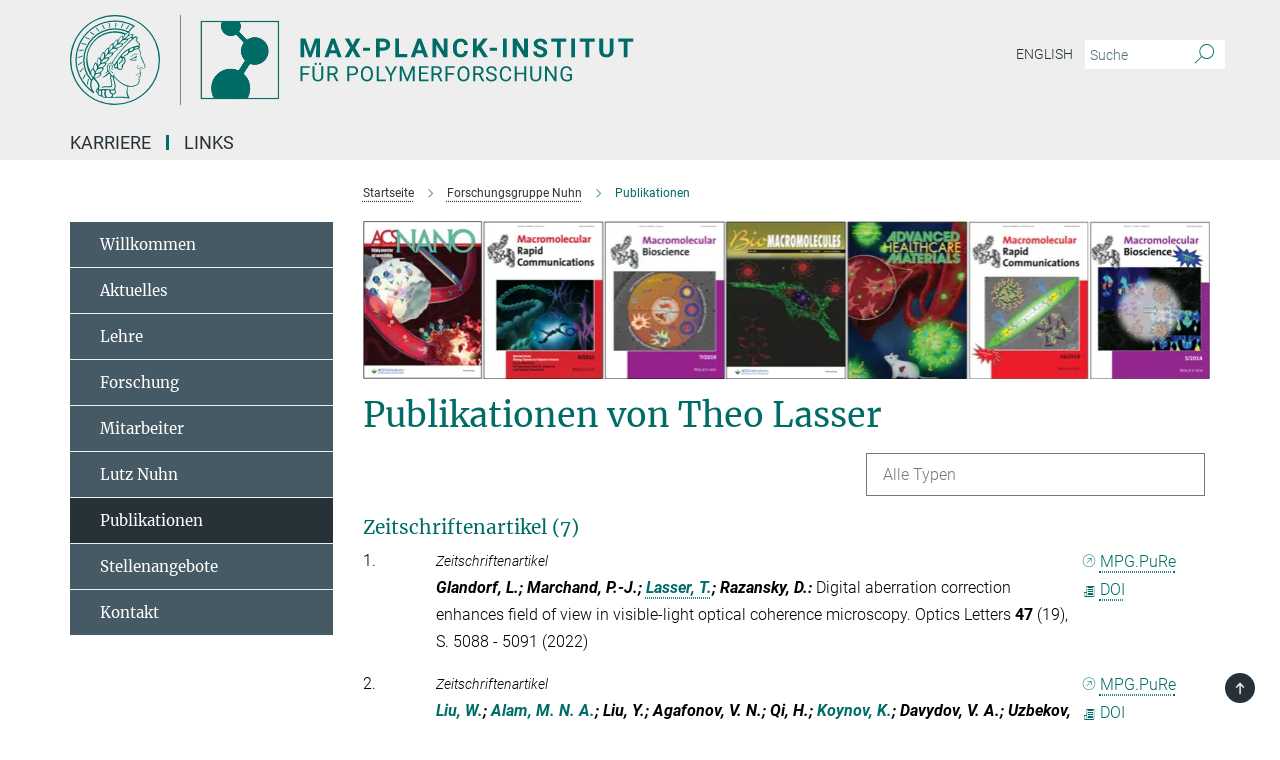

--- FILE ---
content_type: text/css
request_url: https://www.mpip-mainz.mpg.de/assets/responsive/headerstylesheets/mpip2-header-1e80e4ea3453620287afac33b617fef76c1ece79426267dceb31a176a9b6b7b1.css
body_size: 3100
content:
@media (min-width: 992px){body.mpip2:not(.mpg):not(.schools) #main_nav{margin:0px -15px 5px -15px;width:calc(100% + 30px);padding-right:0}body.mpip2:not(.mpg):not(.schools) #main_nav li.dropdown.mega-dropdown.clearfix{max-height:15px;padding-bottom:25px}body.mpip2:not(.mpg):not(.schools) #main_nav li.dropdown.mega-dropdown.clearfix .dropdown-menu{margin-top:14px}}body.mpip2:not(.mpg):not(.schools) .custom-print-header{content:url(/assets/institutes/headers/mpip2-desktop-de-cbf0d4518abba0271c2bd73de5d22fac9118783c06998693ec19f07d8326d5ee.svg);display:block;width:100%;font-size:0}body.mpip2:not(.mpg):not(.schools) .custom-print-header::before{display:none}body.mpip2:not(.mpg):not(.schools) .custom-print-header.language-de{content:url(/assets/institutes/headers/mpip2-desktop-de-cbf0d4518abba0271c2bd73de5d22fac9118783c06998693ec19f07d8326d5ee.svg)}body.mpip2:not(.mpg):not(.schools) .custom-print-header.language-deblue{content:url(/assets/institutes/headers/mpip2-desktop-deblue-9a69642cbabeb1d44af50d53de9969c6473c3f34a03b3f20fc465b0d9f83f3d2.svg)}body.mpip2:not(.mpg):not(.schools) .custom-print-header.language-dedarkgray{content:url(/assets/institutes/headers/mpip2-desktop-dedarkgray-517c0ca45b29c5d2858d26b230705f14e75814244d300bcaf2a35a819074e3a6.svg)}body.mpip2:not(.mpg):not(.schools) .custom-print-header.language-dedep{content:url(/assets/institutes/headers/mpip2-desktop-dedep-cbf0d4518abba0271c2bd73de5d22fac9118783c06998693ec19f07d8326d5ee.svg)}body.mpip2:not(.mpg):not(.schools) .custom-print-header.language-dedepblue{content:url(/assets/institutes/headers/mpip2-desktop-dedepblue-9a69642cbabeb1d44af50d53de9969c6473c3f34a03b3f20fc465b0d9f83f3d2.svg)}body.mpip2:not(.mpg):not(.schools) .custom-print-header.language-dedepdarkgray{content:url(/assets/institutes/headers/mpip2-desktop-dedepdarkgray-517c0ca45b29c5d2858d26b230705f14e75814244d300bcaf2a35a819074e3a6.svg)}body.mpip2:not(.mpg):not(.schools) .custom-print-header.language-dedepgray{content:url(/assets/institutes/headers/mpip2-desktop-dedepgray-849835418139ca3a8f66d4c6a8a6d849cd5c76767f15aa371fae76152f50f5ce.svg)}body.mpip2:not(.mpg):not(.schools) .custom-print-header.language-dedepgreen{content:url(/assets/institutes/headers/mpip2-desktop-dedepgreen-ad31a15bc7df329d8e6cd05202e4a94169de2e660422d2689f222f60a57a9060.svg)}body.mpip2:not(.mpg):not(.schools) .custom-print-header.language-dedeplightgreen{content:url(/assets/institutes/headers/mpip2-desktop-dedeplightgreen-1ebef3297e5a96173e4fc1b4afd702dff6c9c2fde99c3ab8e084d49b58cd1f43.svg)}body.mpip2:not(.mpg):not(.schools) .custom-print-header.language-degray{content:url(/assets/institutes/headers/mpip2-desktop-degray-849835418139ca3a8f66d4c6a8a6d849cd5c76767f15aa371fae76152f50f5ce.svg)}body.mpip2:not(.mpg):not(.schools) .custom-print-header.language-degreen{content:url(/assets/institutes/headers/mpip2-desktop-degreen-ad31a15bc7df329d8e6cd05202e4a94169de2e660422d2689f222f60a57a9060.svg)}body.mpip2:not(.mpg):not(.schools) .custom-print-header.language-delightgreen{content:url(/assets/institutes/headers/mpip2-desktop-delightgreen-1ebef3297e5a96173e4fc1b4afd702dff6c9c2fde99c3ab8e084d49b58cd1f43.svg)}body.mpip2:not(.mpg):not(.schools) .custom-print-header.language-en{content:url(/assets/institutes/headers/mpip2-desktop-en-c084c53b7f57947c4cece33bcd15e4ada8d28ae36e2c1014f7750790f5d605c0.svg)}body.mpip2:not(.mpg):not(.schools) .custom-print-header.language-enblue{content:url(/assets/institutes/headers/mpip2-desktop-enblue-50be9555bd828e6768bb94226faa7a12656d20d522a97571c7e8b4466c2e254f.svg)}body.mpip2:not(.mpg):not(.schools) .custom-print-header.language-endarkgray{content:url(/assets/institutes/headers/mpip2-desktop-endarkgray-85dd7a99d7f14c97bd7b32853cc198d4199f438fc1037aa7575c2b7f18db7d23.svg)}body.mpip2:not(.mpg):not(.schools) .custom-print-header.language-endep{content:url(/assets/institutes/headers/mpip2-desktop-endep-c084c53b7f57947c4cece33bcd15e4ada8d28ae36e2c1014f7750790f5d605c0.svg)}body.mpip2:not(.mpg):not(.schools) .custom-print-header.language-endepblue{content:url(/assets/institutes/headers/mpip2-desktop-endepblue-50be9555bd828e6768bb94226faa7a12656d20d522a97571c7e8b4466c2e254f.svg)}body.mpip2:not(.mpg):not(.schools) .custom-print-header.language-endepdarkgray{content:url(/assets/institutes/headers/mpip2-desktop-endepdarkgray-85dd7a99d7f14c97bd7b32853cc198d4199f438fc1037aa7575c2b7f18db7d23.svg)}body.mpip2:not(.mpg):not(.schools) .custom-print-header.language-endepgray{content:url(/assets/institutes/headers/mpip2-desktop-endepgray-1ed1f175cd808b588d829bcd39cb70e08c2b7e82ef0444bdb69e99802fb7a7c9.svg)}body.mpip2:not(.mpg):not(.schools) .custom-print-header.language-endepgreen{content:url(/assets/institutes/headers/mpip2-desktop-endepgreen-0c39c24c66b32ed589a5a058b3346e8ac98b79d8c6e4d18dfdc8a1aa13581542.svg)}body.mpip2:not(.mpg):not(.schools) .custom-print-header.language-endeplightgreen{content:url(/assets/institutes/headers/mpip2-desktop-endeplightgreen-bc0dc984ce635c909a8819c95ede8d3017f1b23323206b21dc25a03335439a16.svg)}body.mpip2:not(.mpg):not(.schools) .custom-print-header.language-engray{content:url(/assets/institutes/headers/mpip2-desktop-engray-1ed1f175cd808b588d829bcd39cb70e08c2b7e82ef0444bdb69e99802fb7a7c9.svg)}body.mpip2:not(.mpg):not(.schools) .custom-print-header.language-engreen{content:url(/assets/institutes/headers/mpip2-desktop-engreen-0c39c24c66b32ed589a5a058b3346e8ac98b79d8c6e4d18dfdc8a1aa13581542.svg)}body.mpip2:not(.mpg):not(.schools) .custom-print-header.language-enlightgreen{content:url(/assets/institutes/headers/mpip2-desktop-enlightgreen-bc0dc984ce635c909a8819c95ede8d3017f1b23323206b21dc25a03335439a16.svg)}body.mpip2:not(.mpg):not(.schools) header.navbar .navbar-header a.navbar-brand{background-image:url(/assets/institutes/headers/mpip2-desktop-de-cbf0d4518abba0271c2bd73de5d22fac9118783c06998693ec19f07d8326d5ee.svg);width:750px;height:90px;margin-bottom:25px;margin-top:15px;left:30px}body.mpip2:not(.mpg):not(.schools) header.navbar .navbar-header a.navbar-brand.language-de{background-image:url(/assets/institutes/headers/mpip2-desktop-de-cbf0d4518abba0271c2bd73de5d22fac9118783c06998693ec19f07d8326d5ee.svg)}body.mpip2:not(.mpg):not(.schools) header.navbar .navbar-header a.navbar-brand.language-deblue{background-image:url(/assets/institutes/headers/mpip2-desktop-deblue-9a69642cbabeb1d44af50d53de9969c6473c3f34a03b3f20fc465b0d9f83f3d2.svg)}body.mpip2:not(.mpg):not(.schools) header.navbar .navbar-header a.navbar-brand.language-dedarkgray{background-image:url(/assets/institutes/headers/mpip2-desktop-dedarkgray-517c0ca45b29c5d2858d26b230705f14e75814244d300bcaf2a35a819074e3a6.svg)}body.mpip2:not(.mpg):not(.schools) header.navbar .navbar-header a.navbar-brand.language-dedep{background-image:url(/assets/institutes/headers/mpip2-desktop-dedep-cbf0d4518abba0271c2bd73de5d22fac9118783c06998693ec19f07d8326d5ee.svg)}@media (min-width: 768px){body.mpip2:not(.mpg):not(.schools) header.navbar .navbar-header a.navbar-brand.language-dedep{margin-bottom:45px}}body.mpip2:not(.mpg):not(.schools) header.navbar .navbar-header a.navbar-brand.language-dedepblue{background-image:url(/assets/institutes/headers/mpip2-desktop-dedepblue-9a69642cbabeb1d44af50d53de9969c6473c3f34a03b3f20fc465b0d9f83f3d2.svg)}@media (min-width: 768px){body.mpip2:not(.mpg):not(.schools) header.navbar .navbar-header a.navbar-brand.language-dedepblue{margin-bottom:45px}}body.mpip2:not(.mpg):not(.schools) header.navbar .navbar-header a.navbar-brand.language-dedepdarkgray{background-image:url(/assets/institutes/headers/mpip2-desktop-dedepdarkgray-517c0ca45b29c5d2858d26b230705f14e75814244d300bcaf2a35a819074e3a6.svg)}@media (min-width: 768px){body.mpip2:not(.mpg):not(.schools) header.navbar .navbar-header a.navbar-brand.language-dedepdarkgray{margin-bottom:45px}}body.mpip2:not(.mpg):not(.schools) header.navbar .navbar-header a.navbar-brand.language-dedepgray{background-image:url(/assets/institutes/headers/mpip2-desktop-dedepgray-849835418139ca3a8f66d4c6a8a6d849cd5c76767f15aa371fae76152f50f5ce.svg)}@media (min-width: 768px){body.mpip2:not(.mpg):not(.schools) header.navbar .navbar-header a.navbar-brand.language-dedepgray{margin-bottom:45px}}body.mpip2:not(.mpg):not(.schools) header.navbar .navbar-header a.navbar-brand.language-dedepgreen{background-image:url(/assets/institutes/headers/mpip2-desktop-dedepgreen-ad31a15bc7df329d8e6cd05202e4a94169de2e660422d2689f222f60a57a9060.svg)}@media (min-width: 768px){body.mpip2:not(.mpg):not(.schools) header.navbar .navbar-header a.navbar-brand.language-dedepgreen{margin-bottom:45px}}body.mpip2:not(.mpg):not(.schools) header.navbar .navbar-header a.navbar-brand.language-dedeplightgreen{background-image:url(/assets/institutes/headers/mpip2-desktop-dedeplightgreen-1ebef3297e5a96173e4fc1b4afd702dff6c9c2fde99c3ab8e084d49b58cd1f43.svg)}@media (min-width: 768px){body.mpip2:not(.mpg):not(.schools) header.navbar .navbar-header a.navbar-brand.language-dedeplightgreen{margin-bottom:45px}}body.mpip2:not(.mpg):not(.schools) header.navbar .navbar-header a.navbar-brand.language-degray{background-image:url(/assets/institutes/headers/mpip2-desktop-degray-849835418139ca3a8f66d4c6a8a6d849cd5c76767f15aa371fae76152f50f5ce.svg)}body.mpip2:not(.mpg):not(.schools) header.navbar .navbar-header a.navbar-brand.language-degreen{background-image:url(/assets/institutes/headers/mpip2-desktop-degreen-ad31a15bc7df329d8e6cd05202e4a94169de2e660422d2689f222f60a57a9060.svg)}body.mpip2:not(.mpg):not(.schools) header.navbar .navbar-header a.navbar-brand.language-delightgreen{background-image:url(/assets/institutes/headers/mpip2-desktop-delightgreen-1ebef3297e5a96173e4fc1b4afd702dff6c9c2fde99c3ab8e084d49b58cd1f43.svg)}body.mpip2:not(.mpg):not(.schools) header.navbar .navbar-header a.navbar-brand.language-en{background-image:url(/assets/institutes/headers/mpip2-desktop-en-c084c53b7f57947c4cece33bcd15e4ada8d28ae36e2c1014f7750790f5d605c0.svg)}body.mpip2:not(.mpg):not(.schools) header.navbar .navbar-header a.navbar-brand.language-enblue{background-image:url(/assets/institutes/headers/mpip2-desktop-enblue-50be9555bd828e6768bb94226faa7a12656d20d522a97571c7e8b4466c2e254f.svg)}body.mpip2:not(.mpg):not(.schools) header.navbar .navbar-header a.navbar-brand.language-endarkgray{background-image:url(/assets/institutes/headers/mpip2-desktop-endarkgray-85dd7a99d7f14c97bd7b32853cc198d4199f438fc1037aa7575c2b7f18db7d23.svg)}body.mpip2:not(.mpg):not(.schools) header.navbar .navbar-header a.navbar-brand.language-endep{background-image:url(/assets/institutes/headers/mpip2-desktop-endep-c084c53b7f57947c4cece33bcd15e4ada8d28ae36e2c1014f7750790f5d605c0.svg)}@media (min-width: 768px){body.mpip2:not(.mpg):not(.schools) header.navbar .navbar-header a.navbar-brand.language-endep{margin-bottom:45px}}body.mpip2:not(.mpg):not(.schools) header.navbar .navbar-header a.navbar-brand.language-endepblue{background-image:url(/assets/institutes/headers/mpip2-desktop-endepblue-50be9555bd828e6768bb94226faa7a12656d20d522a97571c7e8b4466c2e254f.svg)}@media (min-width: 768px){body.mpip2:not(.mpg):not(.schools) header.navbar .navbar-header a.navbar-brand.language-endepblue{margin-bottom:45px}}body.mpip2:not(.mpg):not(.schools) header.navbar .navbar-header a.navbar-brand.language-endepdarkgray{background-image:url(/assets/institutes/headers/mpip2-desktop-endepdarkgray-85dd7a99d7f14c97bd7b32853cc198d4199f438fc1037aa7575c2b7f18db7d23.svg)}@media (min-width: 768px){body.mpip2:not(.mpg):not(.schools) header.navbar .navbar-header a.navbar-brand.language-endepdarkgray{margin-bottom:45px}}body.mpip2:not(.mpg):not(.schools) header.navbar .navbar-header a.navbar-brand.language-endepgray{background-image:url(/assets/institutes/headers/mpip2-desktop-endepgray-1ed1f175cd808b588d829bcd39cb70e08c2b7e82ef0444bdb69e99802fb7a7c9.svg)}@media (min-width: 768px){body.mpip2:not(.mpg):not(.schools) header.navbar .navbar-header a.navbar-brand.language-endepgray{margin-bottom:45px}}body.mpip2:not(.mpg):not(.schools) header.navbar .navbar-header a.navbar-brand.language-endepgreen{background-image:url(/assets/institutes/headers/mpip2-desktop-endepgreen-0c39c24c66b32ed589a5a058b3346e8ac98b79d8c6e4d18dfdc8a1aa13581542.svg)}@media (min-width: 768px){body.mpip2:not(.mpg):not(.schools) header.navbar .navbar-header a.navbar-brand.language-endepgreen{margin-bottom:45px}}body.mpip2:not(.mpg):not(.schools) header.navbar .navbar-header a.navbar-brand.language-endeplightgreen{background-image:url(/assets/institutes/headers/mpip2-desktop-endeplightgreen-bc0dc984ce635c909a8819c95ede8d3017f1b23323206b21dc25a03335439a16.svg)}@media (min-width: 768px){body.mpip2:not(.mpg):not(.schools) header.navbar .navbar-header a.navbar-brand.language-endeplightgreen{margin-bottom:45px}}body.mpip2:not(.mpg):not(.schools) header.navbar .navbar-header a.navbar-brand.language-engray{background-image:url(/assets/institutes/headers/mpip2-desktop-engray-1ed1f175cd808b588d829bcd39cb70e08c2b7e82ef0444bdb69e99802fb7a7c9.svg)}body.mpip2:not(.mpg):not(.schools) header.navbar .navbar-header a.navbar-brand.language-engreen{background-image:url(/assets/institutes/headers/mpip2-desktop-engreen-0c39c24c66b32ed589a5a058b3346e8ac98b79d8c6e4d18dfdc8a1aa13581542.svg)}body.mpip2:not(.mpg):not(.schools) header.navbar .navbar-header a.navbar-brand.language-enlightgreen{background-image:url(/assets/institutes/headers/mpip2-desktop-enlightgreen-bc0dc984ce635c909a8819c95ede8d3017f1b23323206b21dc25a03335439a16.svg)}body.mpip2:not(.mpg):not(.schools) header.navbar .navbar-header a.navbar-brand::before{display:none}@media (max-width: 991px){body.mpip2:not(.mpg):not(.schools) header.navbar .navbar-header a.navbar-brand{margin-bottom:10px;background-image:url(/assets/institutes/headers/mpip2-desktop-de-cbf0d4518abba0271c2bd73de5d22fac9118783c06998693ec19f07d8326d5ee.svg);height:78.0px;margin-bottom:20px;position:relative;width:650px;left:15px}body.mpip2:not(.mpg):not(.schools) header.navbar .navbar-header a.navbar-brand.language-de{background-image:url(/assets/institutes/headers/mpip2-desktop-de-cbf0d4518abba0271c2bd73de5d22fac9118783c06998693ec19f07d8326d5ee.svg);height:78.0px}body.mpip2:not(.mpg):not(.schools) header.navbar .navbar-header a.navbar-brand.language-deblue{background-image:url(/assets/institutes/headers/mpip2-desktop-deblue-9a69642cbabeb1d44af50d53de9969c6473c3f34a03b3f20fc465b0d9f83f3d2.svg);height:78.0px}body.mpip2:not(.mpg):not(.schools) header.navbar .navbar-header a.navbar-brand.language-dedarkgray{background-image:url(/assets/institutes/headers/mpip2-desktop-dedarkgray-517c0ca45b29c5d2858d26b230705f14e75814244d300bcaf2a35a819074e3a6.svg);height:78.0px}body.mpip2:not(.mpg):not(.schools) header.navbar .navbar-header a.navbar-brand.language-dedep{background-image:url(/assets/institutes/headers/mpip2-desktop-dedep-cbf0d4518abba0271c2bd73de5d22fac9118783c06998693ec19f07d8326d5ee.svg);height:78.0px}body.mpip2:not(.mpg):not(.schools) header.navbar .navbar-header a.navbar-brand.language-dedepblue{background-image:url(/assets/institutes/headers/mpip2-desktop-dedepblue-9a69642cbabeb1d44af50d53de9969c6473c3f34a03b3f20fc465b0d9f83f3d2.svg);height:78.0px}body.mpip2:not(.mpg):not(.schools) header.navbar .navbar-header a.navbar-brand.language-dedepdarkgray{background-image:url(/assets/institutes/headers/mpip2-desktop-dedepdarkgray-517c0ca45b29c5d2858d26b230705f14e75814244d300bcaf2a35a819074e3a6.svg);height:78.0px}body.mpip2:not(.mpg):not(.schools) header.navbar .navbar-header a.navbar-brand.language-dedepgray{background-image:url(/assets/institutes/headers/mpip2-desktop-dedepgray-849835418139ca3a8f66d4c6a8a6d849cd5c76767f15aa371fae76152f50f5ce.svg);height:78.0px}body.mpip2:not(.mpg):not(.schools) header.navbar .navbar-header a.navbar-brand.language-dedepgreen{background-image:url(/assets/institutes/headers/mpip2-desktop-dedepgreen-ad31a15bc7df329d8e6cd05202e4a94169de2e660422d2689f222f60a57a9060.svg);height:78.0px}body.mpip2:not(.mpg):not(.schools) header.navbar .navbar-header a.navbar-brand.language-dedeplightgreen{background-image:url(/assets/institutes/headers/mpip2-desktop-dedeplightgreen-1ebef3297e5a96173e4fc1b4afd702dff6c9c2fde99c3ab8e084d49b58cd1f43.svg);height:78.0px}body.mpip2:not(.mpg):not(.schools) header.navbar .navbar-header a.navbar-brand.language-degray{background-image:url(/assets/institutes/headers/mpip2-desktop-degray-849835418139ca3a8f66d4c6a8a6d849cd5c76767f15aa371fae76152f50f5ce.svg);height:78.0px}body.mpip2:not(.mpg):not(.schools) header.navbar .navbar-header a.navbar-brand.language-degreen{background-image:url(/assets/institutes/headers/mpip2-desktop-degreen-ad31a15bc7df329d8e6cd05202e4a94169de2e660422d2689f222f60a57a9060.svg);height:78.0px}body.mpip2:not(.mpg):not(.schools) header.navbar .navbar-header a.navbar-brand.language-delightgreen{background-image:url(/assets/institutes/headers/mpip2-desktop-delightgreen-1ebef3297e5a96173e4fc1b4afd702dff6c9c2fde99c3ab8e084d49b58cd1f43.svg);height:78.0px}body.mpip2:not(.mpg):not(.schools) header.navbar .navbar-header a.navbar-brand.language-en{background-image:url(/assets/institutes/headers/mpip2-desktop-en-c084c53b7f57947c4cece33bcd15e4ada8d28ae36e2c1014f7750790f5d605c0.svg);height:78.0px}body.mpip2:not(.mpg):not(.schools) header.navbar .navbar-header a.navbar-brand.language-enblue{background-image:url(/assets/institutes/headers/mpip2-desktop-enblue-50be9555bd828e6768bb94226faa7a12656d20d522a97571c7e8b4466c2e254f.svg);height:78.0px}body.mpip2:not(.mpg):not(.schools) header.navbar .navbar-header a.navbar-brand.language-endarkgray{background-image:url(/assets/institutes/headers/mpip2-desktop-endarkgray-85dd7a99d7f14c97bd7b32853cc198d4199f438fc1037aa7575c2b7f18db7d23.svg);height:78.0px}body.mpip2:not(.mpg):not(.schools) header.navbar .navbar-header a.navbar-brand.language-endep{background-image:url(/assets/institutes/headers/mpip2-desktop-endep-c084c53b7f57947c4cece33bcd15e4ada8d28ae36e2c1014f7750790f5d605c0.svg);height:78.0px}body.mpip2:not(.mpg):not(.schools) header.navbar .navbar-header a.navbar-brand.language-endepblue{background-image:url(/assets/institutes/headers/mpip2-desktop-endepblue-50be9555bd828e6768bb94226faa7a12656d20d522a97571c7e8b4466c2e254f.svg);height:78.0px}body.mpip2:not(.mpg):not(.schools) header.navbar .navbar-header a.navbar-brand.language-endepdarkgray{background-image:url(/assets/institutes/headers/mpip2-desktop-endepdarkgray-85dd7a99d7f14c97bd7b32853cc198d4199f438fc1037aa7575c2b7f18db7d23.svg);height:78.0px}body.mpip2:not(.mpg):not(.schools) header.navbar .navbar-header a.navbar-brand.language-endepgray{background-image:url(/assets/institutes/headers/mpip2-desktop-endepgray-1ed1f175cd808b588d829bcd39cb70e08c2b7e82ef0444bdb69e99802fb7a7c9.svg);height:78.0px}body.mpip2:not(.mpg):not(.schools) header.navbar .navbar-header a.navbar-brand.language-endepgreen{background-image:url(/assets/institutes/headers/mpip2-desktop-endepgreen-0c39c24c66b32ed589a5a058b3346e8ac98b79d8c6e4d18dfdc8a1aa13581542.svg);height:78.0px}body.mpip2:not(.mpg):not(.schools) header.navbar .navbar-header a.navbar-brand.language-endeplightgreen{background-image:url(/assets/institutes/headers/mpip2-desktop-endeplightgreen-bc0dc984ce635c909a8819c95ede8d3017f1b23323206b21dc25a03335439a16.svg);height:78.0px}body.mpip2:not(.mpg):not(.schools) header.navbar .navbar-header a.navbar-brand.language-engray{background-image:url(/assets/institutes/headers/mpip2-desktop-engray-1ed1f175cd808b588d829bcd39cb70e08c2b7e82ef0444bdb69e99802fb7a7c9.svg);height:78.0px}body.mpip2:not(.mpg):not(.schools) header.navbar .navbar-header a.navbar-brand.language-engreen{background-image:url(/assets/institutes/headers/mpip2-desktop-engreen-0c39c24c66b32ed589a5a058b3346e8ac98b79d8c6e4d18dfdc8a1aa13581542.svg);height:78.0px}body.mpip2:not(.mpg):not(.schools) header.navbar .navbar-header a.navbar-brand.language-enlightgreen{background-image:url(/assets/institutes/headers/mpip2-desktop-enlightgreen-bc0dc984ce635c909a8819c95ede8d3017f1b23323206b21dc25a03335439a16.svg);height:78.0px}body.mpip2:not(.mpg):not(.schools) .navbar-default .navbar-toggle{background:transparent;border:0;display:inline-block;height:40px;margin-right:1em;margin-top:0;position:absolute;top:39.0px;width:40px;z-index:110;right:0;padding:0}body.mpip2.language-de:not(.mpg):not(.schools) .navbar-default .navbar-toggle{top:39.0px}body.mpip2.language-deblue:not(.mpg):not(.schools) .navbar-default .navbar-toggle{top:39.0px}body.mpip2.language-dedarkgray:not(.mpg):not(.schools) .navbar-default .navbar-toggle{top:39.0px}body.mpip2.language-dedep:not(.mpg):not(.schools) .navbar-default .navbar-toggle{top:39.0px}body.mpip2.language-dedepblue:not(.mpg):not(.schools) .navbar-default .navbar-toggle{top:39.0px}body.mpip2.language-dedepdarkgray:not(.mpg):not(.schools) .navbar-default .navbar-toggle{top:39.0px}body.mpip2.language-dedepgray:not(.mpg):not(.schools) .navbar-default .navbar-toggle{top:39.0px}body.mpip2.language-dedepgreen:not(.mpg):not(.schools) .navbar-default .navbar-toggle{top:39.0px}body.mpip2.language-dedeplightgreen:not(.mpg):not(.schools) .navbar-default .navbar-toggle{top:39.0px}body.mpip2.language-degray:not(.mpg):not(.schools) .navbar-default .navbar-toggle{top:39.0px}body.mpip2.language-degreen:not(.mpg):not(.schools) .navbar-default .navbar-toggle{top:39.0px}body.mpip2.language-delightgreen:not(.mpg):not(.schools) .navbar-default .navbar-toggle{top:39.0px}body.mpip2.language-en:not(.mpg):not(.schools) .navbar-default .navbar-toggle{top:39.0px}body.mpip2.language-enblue:not(.mpg):not(.schools) .navbar-default .navbar-toggle{top:39.0px}body.mpip2.language-endarkgray:not(.mpg):not(.schools) .navbar-default .navbar-toggle{top:39.0px}body.mpip2.language-endep:not(.mpg):not(.schools) .navbar-default .navbar-toggle{top:39.0px}body.mpip2.language-endepblue:not(.mpg):not(.schools) .navbar-default .navbar-toggle{top:39.0px}body.mpip2.language-endepdarkgray:not(.mpg):not(.schools) .navbar-default .navbar-toggle{top:39.0px}body.mpip2.language-endepgray:not(.mpg):not(.schools) .navbar-default .navbar-toggle{top:39.0px}body.mpip2.language-endepgreen:not(.mpg):not(.schools) .navbar-default .navbar-toggle{top:39.0px}body.mpip2.language-endeplightgreen:not(.mpg):not(.schools) .navbar-default .navbar-toggle{top:39.0px}body.mpip2.language-engray:not(.mpg):not(.schools) .navbar-default .navbar-toggle{top:39.0px}body.mpip2.language-engreen:not(.mpg):not(.schools) .navbar-default .navbar-toggle{top:39.0px}body.mpip2.language-enlightgreen:not(.mpg):not(.schools) .navbar-default .navbar-toggle{top:39.0px}}@media (max-width: 767px){body.mpip2:not(.mpg):not(.schools) header.navbar .navbar-header a.navbar-brand{background-image:url(/assets/institutes/headers/mpip2-mobile-deblue-2ed1671020703ff2ee15727c1ac21a781a387f6bbfdcb8c89c5d0c0e6b638cb0.svg);height:calc((100vw - 105px)/2.8874010540526682);line-height:63px;width:calc(100vw - 105px);max-width:600px;max-height:120px;margin-bottom:20px}body.mpip2:not(.mpg):not(.schools) header.navbar .navbar-header a.navbar-brand.language-de{background-image:url(/assets/institutes/headers/mpip2-mobile-deblue-2ed1671020703ff2ee15727c1ac21a781a387f6bbfdcb8c89c5d0c0e6b638cb0.svg);height:calc((100vw - 105px)/2.8874010540526682)}body.mpip2:not(.mpg):not(.schools) header.navbar .navbar-header a.navbar-brand.language-deblue{background-image:url(/assets/institutes/headers/mpip2-mobile-deblue-2ed1671020703ff2ee15727c1ac21a781a387f6bbfdcb8c89c5d0c0e6b638cb0.svg);height:calc((100vw - 105px)/2.8874010540526682)}body.mpip2:not(.mpg):not(.schools) header.navbar .navbar-header a.navbar-brand.language-dedarkgray{background-image:url(/assets/institutes/headers/mpip2-mobile-dedarkgray-a6d25ee5b76ee1d3750a499845574e28604beaa5df1a733e1376bd111b335841.svg);height:calc((100vw - 105px)/2.8874010540526682)}body.mpip2:not(.mpg):not(.schools) header.navbar .navbar-header a.navbar-brand.language-dedep{background-image:url(/assets/institutes/headers/mpip2-mobile-deblue-2ed1671020703ff2ee15727c1ac21a781a387f6bbfdcb8c89c5d0c0e6b638cb0.svg);height:calc((100vw - 105px)/2.8874010540526682)}body.mpip2:not(.mpg):not(.schools) header.navbar .navbar-header a.navbar-brand.language-dedepblue{background-image:url(/assets/institutes/headers/mpip2-mobile-dedepblue-5c8cf67fe24e92d3333f275bb04b1d6886d899d67a7281a30f86638bf195fd63.svg);height:calc((100vw - 105px)/2.231813305434703)}body.mpip2:not(.mpg):not(.schools) header.navbar .navbar-header a.navbar-brand.language-dedepdarkgray{background-image:url(/assets/institutes/headers/mpip2-mobile-dedepdarkgray-75a93d9a9710b6e8ee224bd7ca670a700ad5267d74032f9eec0960d62d08fddb.svg);height:calc((100vw - 105px)/2.231813305434703)}body.mpip2:not(.mpg):not(.schools) header.navbar .navbar-header a.navbar-brand.language-dedepgray{background-image:url(/assets/institutes/headers/mpip2-mobile-dedepgray-d12beb86af964974c034dc55bf7948fab5787ad5955b27a0c2ad2b9ae5695876.svg);height:calc((100vw - 105px)/2.231813305434703)}body.mpip2:not(.mpg):not(.schools) header.navbar .navbar-header a.navbar-brand.language-dedepgreen{background-image:url(/assets/institutes/headers/mpip2-mobile-dedepgreen-d9dcdef38031ced5cde238dc3971a3592a77328f621cfb6d93df48133e8482f6.svg);height:calc((100vw - 105px)/2.231813305434703)}body.mpip2:not(.mpg):not(.schools) header.navbar .navbar-header a.navbar-brand.language-dedeplightgreen{background-image:url(/assets/institutes/headers/mpip2-mobile-dedeplightgreen-60205970a03c0e9d7522bc4607f2c9adc41a6188d36f55171dfdeeb324062b26.svg);height:calc((100vw - 105px)/2.231813305434703)}body.mpip2:not(.mpg):not(.schools) header.navbar .navbar-header a.navbar-brand.language-degray{background-image:url(/assets/institutes/headers/mpip2-mobile-degray-efae581e07d32fc11bab10224bbae89b87aaa6b062ce971c2fa29479b9b77452.svg);height:calc((100vw - 105px)/2.8874010540526682)}body.mpip2:not(.mpg):not(.schools) header.navbar .navbar-header a.navbar-brand.language-degreen{background-image:url(/assets/institutes/headers/mpip2-mobile-degreen-b2df3464832a185c310e466b2abe48aae90288c1e361dd28ec07f1572b7c81cd.svg);height:calc((100vw - 105px)/2.8874010540526682)}body.mpip2:not(.mpg):not(.schools) header.navbar .navbar-header a.navbar-brand.language-delightgreen{background-image:url(/assets/institutes/headers/mpip2-mobile-delightgreen-7c3854e15e7abbff0a3ad3252d6947df112c8ad09a8a47862a52061d447da856.svg);height:calc((100vw - 105px)/2.8874010540526682)}body.mpip2:not(.mpg):not(.schools) header.navbar .navbar-header a.navbar-brand.language-en{background-image:url(/assets/institutes/headers/mpip2-mobile-deblue-2ed1671020703ff2ee15727c1ac21a781a387f6bbfdcb8c89c5d0c0e6b638cb0.svg);height:calc((100vw - 105px)/2.8874010540526682)}body.mpip2:not(.mpg):not(.schools) header.navbar .navbar-header a.navbar-brand.language-enblue{background-image:url(/assets/institutes/headers/mpip2-mobile-enblue-6c202044e3845c9ad9da04b676e1103ec0fcdca8d5d69c95c44d0d1815a7a1e6.svg);height:calc((100vw - 105px)/2.9298823158851155)}body.mpip2:not(.mpg):not(.schools) header.navbar .navbar-header a.navbar-brand.language-endarkgray{background-image:url(/assets/institutes/headers/mpip2-mobile-endarkgray-67af9e4b1bf047ca0609983d66c0a79a12507b8ffb4829af07eb4fec9ce0445b.svg);height:calc((100vw - 105px)/2.9298823158851155)}body.mpip2:not(.mpg):not(.schools) header.navbar .navbar-header a.navbar-brand.language-endep{background-image:url(/assets/institutes/headers/mpip2-mobile-deblue-2ed1671020703ff2ee15727c1ac21a781a387f6bbfdcb8c89c5d0c0e6b638cb0.svg);height:calc((100vw - 105px)/2.8874010540526682)}body.mpip2:not(.mpg):not(.schools) header.navbar .navbar-header a.navbar-brand.language-endepblue{background-image:url(/assets/institutes/headers/mpip2-mobile-endepblue-2775aaf8034ff0e39f2d192038862c5c257f2ab70d66348dd01f0b9b9a003da2.svg);height:calc((100vw - 105px)/2.277900412125017)}body.mpip2:not(.mpg):not(.schools) header.navbar .navbar-header a.navbar-brand.language-endepdarkgray{background-image:url(/assets/institutes/headers/mpip2-mobile-endepdarkgray-2446329e379002de20b11e8f225bbf501f1d56db339ccb1978d6d05759e02739.svg);height:calc((100vw - 105px)/2.277900412125017)}body.mpip2:not(.mpg):not(.schools) header.navbar .navbar-header a.navbar-brand.language-endepgray{background-image:url(/assets/institutes/headers/mpip2-mobile-endepgray-00215cd7cce2dc49887bf161046b03a2c05bc8dbb6e75a6a3e0a01cb596a46fd.svg);height:calc((100vw - 105px)/2.277900412125017)}body.mpip2:not(.mpg):not(.schools) header.navbar .navbar-header a.navbar-brand.language-endepgreen{background-image:url(/assets/institutes/headers/mpip2-mobile-endepgreen-c8fc74a7cfd60a3a95166d6d99e93216cdabf1ca2337a69216ef71efa9c917fb.svg);height:calc((100vw - 105px)/2.277900412125017)}body.mpip2:not(.mpg):not(.schools) header.navbar .navbar-header a.navbar-brand.language-endeplightgreen{background-image:url(/assets/institutes/headers/mpip2-mobile-endeplightgreen-66e7f0a25364c9e8db48eecd149a78349ef85b1645293468abb3b2571aff4194.svg);height:calc((100vw - 105px)/2.277900412125017)}body.mpip2:not(.mpg):not(.schools) header.navbar .navbar-header a.navbar-brand.language-engray{background-image:url(/assets/institutes/headers/mpip2-mobile-engray-87bc01dc8b174804010dbaa4116c1916cff6f14d730b096eef3052a24ae14ae1.svg);height:calc((100vw - 105px)/2.9298823158851155)}body.mpip2:not(.mpg):not(.schools) header.navbar .navbar-header a.navbar-brand.language-engreen{background-image:url(/assets/institutes/headers/mpip2-mobile-engreen-fdca1f6ce2b985e2de23ee64fe9be46384f3849758135a8068c16c1fc82987a5.svg);height:calc((100vw - 105px)/2.9298823158851155)}body.mpip2:not(.mpg):not(.schools) header.navbar .navbar-header a.navbar-brand.language-enlightgreen{background-image:url(/assets/institutes/headers/mpip2-mobile-enlightgreen-897847edbd26a2cd24346493f1fc435a5eb101b7ca5a860ba8802c3bc8a93bbc.svg);height:calc((100vw - 105px)/2.9298823158851155)}body.mpip2:not(.mpg):not(.schools) .navbar-default .navbar-toggle{top:60px}}@media (max-width: 767px){body.mpip2:not(.mpg):not(.schools) .navbar-default .navbar-toggle{top:60px}}@media (max-width: 451.4881264863px){body.mpip2:not(.mpg):not(.schools) .navbar-default .navbar-toggle{top:calc((100vw - 105px)/5.7748021081053365)}body.mpip2:not(.mpg):not(.schools) header.navbar .navbar-header a.navbar-brand{font-size:calc(63 * (100vw - 105px) / (451.4881264863202 - 105));line-height:calc(63 * (100vw - 105px) / (451.4881264863202 - 105))}}@media (max-width: 767px){body.mpip2.language-de:not(.mpg):not(.schools) .navbar-default .navbar-toggle{top:60px}}@media (max-width: 451.4881264863px){body.mpip2.language-de:not(.mpg):not(.schools) .navbar-default .navbar-toggle{top:calc((100vw - 105px)/5.7748021081053365)}}@media (max-width: 767px){body.mpip2.language-deblue:not(.mpg):not(.schools) .navbar-default .navbar-toggle{top:60px}}@media (max-width: 451.4881264863px){body.mpip2.language-deblue:not(.mpg):not(.schools) .navbar-default .navbar-toggle{top:calc((100vw - 105px)/5.7748021081053365)}}@media (max-width: 767px){body.mpip2.language-dedarkgray:not(.mpg):not(.schools) .navbar-default .navbar-toggle{top:60px}}@media (max-width: 451.4881264863px){body.mpip2.language-dedarkgray:not(.mpg):not(.schools) .navbar-default .navbar-toggle{top:calc((100vw - 105px)/5.7748021081053365)}}@media (max-width: 767px){body.mpip2.language-dedep:not(.mpg):not(.schools) .navbar-default .navbar-toggle{top:60px}}@media (max-width: 451.4881264863px){body.mpip2.language-dedep:not(.mpg):not(.schools) .navbar-default .navbar-toggle{top:calc((100vw - 105px)/5.7748021081053365)}}@media (max-width: 767px){body.mpip2.language-dedepblue:not(.mpg):not(.schools) .navbar-default .navbar-toggle{top:60px}}@media (max-width: 372.8175966522px){body.mpip2.language-dedepblue:not(.mpg):not(.schools) .navbar-default .navbar-toggle{top:calc((100vw - 105px)/4.463626610869406)}}@media (max-width: 767px){body.mpip2.language-dedepdarkgray:not(.mpg):not(.schools) .navbar-default .navbar-toggle{top:60px}}@media (max-width: 372.8175966522px){body.mpip2.language-dedepdarkgray:not(.mpg):not(.schools) .navbar-default .navbar-toggle{top:calc((100vw - 105px)/4.463626610869406)}}@media (max-width: 767px){body.mpip2.language-dedepgray:not(.mpg):not(.schools) .navbar-default .navbar-toggle{top:60px}}@media (max-width: 372.8175966522px){body.mpip2.language-dedepgray:not(.mpg):not(.schools) .navbar-default .navbar-toggle{top:calc((100vw - 105px)/4.463626610869406)}}@media (max-width: 767px){body.mpip2.language-dedepgreen:not(.mpg):not(.schools) .navbar-default .navbar-toggle{top:60px}}@media (max-width: 372.8175966522px){body.mpip2.language-dedepgreen:not(.mpg):not(.schools) .navbar-default .navbar-toggle{top:calc((100vw - 105px)/4.463626610869406)}}@media (max-width: 767px){body.mpip2.language-dedeplightgreen:not(.mpg):not(.schools) .navbar-default .navbar-toggle{top:60px}}@media (max-width: 372.8175966522px){body.mpip2.language-dedeplightgreen:not(.mpg):not(.schools) .navbar-default .navbar-toggle{top:calc((100vw - 105px)/4.463626610869406)}}@media (max-width: 767px){body.mpip2.language-degray:not(.mpg):not(.schools) .navbar-default .navbar-toggle{top:60px}}@media (max-width: 451.4881264863px){body.mpip2.language-degray:not(.mpg):not(.schools) .navbar-default .navbar-toggle{top:calc((100vw - 105px)/5.7748021081053365)}}@media (max-width: 767px){body.mpip2.language-degreen:not(.mpg):not(.schools) .navbar-default .navbar-toggle{top:60px}}@media (max-width: 451.4881264863px){body.mpip2.language-degreen:not(.mpg):not(.schools) .navbar-default .navbar-toggle{top:calc((100vw - 105px)/5.7748021081053365)}}@media (max-width: 767px){body.mpip2.language-delightgreen:not(.mpg):not(.schools) .navbar-default .navbar-toggle{top:60px}}@media (max-width: 451.4881264863px){body.mpip2.language-delightgreen:not(.mpg):not(.schools) .navbar-default .navbar-toggle{top:calc((100vw - 105px)/5.7748021081053365)}}@media (max-width: 767px){body.mpip2.language-en:not(.mpg):not(.schools) .navbar-default .navbar-toggle{top:60px}}@media (max-width: 451.4881264863px){body.mpip2.language-en:not(.mpg):not(.schools) .navbar-default .navbar-toggle{top:calc((100vw - 105px)/5.7748021081053365)}}@media (max-width: 767px){body.mpip2.language-enblue:not(.mpg):not(.schools) .navbar-default .navbar-toggle{top:60px}}@media (max-width: 456.5858779062px){body.mpip2.language-enblue:not(.mpg):not(.schools) .navbar-default .navbar-toggle{top:calc((100vw - 105px)/5.859764631770231)}}@media (max-width: 767px){body.mpip2.language-endarkgray:not(.mpg):not(.schools) .navbar-default .navbar-toggle{top:60px}}@media (max-width: 456.5858779062px){body.mpip2.language-endarkgray:not(.mpg):not(.schools) .navbar-default .navbar-toggle{top:calc((100vw - 105px)/5.859764631770231)}}@media (max-width: 767px){body.mpip2.language-endep:not(.mpg):not(.schools) .navbar-default .navbar-toggle{top:60px}}@media (max-width: 451.4881264863px){body.mpip2.language-endep:not(.mpg):not(.schools) .navbar-default .navbar-toggle{top:calc((100vw - 105px)/5.7748021081053365)}}@media (max-width: 767px){body.mpip2.language-endepblue:not(.mpg):not(.schools) .navbar-default .navbar-toggle{top:60px}}@media (max-width: 378.348049455px){body.mpip2.language-endepblue:not(.mpg):not(.schools) .navbar-default .navbar-toggle{top:calc((100vw - 105px)/4.555800824250034)}}@media (max-width: 767px){body.mpip2.language-endepdarkgray:not(.mpg):not(.schools) .navbar-default .navbar-toggle{top:60px}}@media (max-width: 378.348049455px){body.mpip2.language-endepdarkgray:not(.mpg):not(.schools) .navbar-default .navbar-toggle{top:calc((100vw - 105px)/4.555800824250034)}}@media (max-width: 767px){body.mpip2.language-endepgray:not(.mpg):not(.schools) .navbar-default .navbar-toggle{top:60px}}@media (max-width: 378.348049455px){body.mpip2.language-endepgray:not(.mpg):not(.schools) .navbar-default .navbar-toggle{top:calc((100vw - 105px)/4.555800824250034)}}@media (max-width: 767px){body.mpip2.language-endepgreen:not(.mpg):not(.schools) .navbar-default .navbar-toggle{top:60px}}@media (max-width: 378.348049455px){body.mpip2.language-endepgreen:not(.mpg):not(.schools) .navbar-default .navbar-toggle{top:calc((100vw - 105px)/4.555800824250034)}}@media (max-width: 767px){body.mpip2.language-endeplightgreen:not(.mpg):not(.schools) .navbar-default .navbar-toggle{top:60px}}@media (max-width: 378.348049455px){body.mpip2.language-endeplightgreen:not(.mpg):not(.schools) .navbar-default .navbar-toggle{top:calc((100vw - 105px)/4.555800824250034)}}@media (max-width: 767px){body.mpip2.language-engray:not(.mpg):not(.schools) .navbar-default .navbar-toggle{top:60px}}@media (max-width: 456.5858779062px){body.mpip2.language-engray:not(.mpg):not(.schools) .navbar-default .navbar-toggle{top:calc((100vw - 105px)/5.859764631770231)}}@media (max-width: 767px){body.mpip2.language-engreen:not(.mpg):not(.schools) .navbar-default .navbar-toggle{top:60px}}@media (max-width: 456.5858779062px){body.mpip2.language-engreen:not(.mpg):not(.schools) .navbar-default .navbar-toggle{top:calc((100vw - 105px)/5.859764631770231)}}@media (max-width: 767px){body.mpip2.language-enlightgreen:not(.mpg):not(.schools) .navbar-default .navbar-toggle{top:60px}}@media (max-width: 456.5858779062px){body.mpip2.language-enlightgreen:not(.mpg):not(.schools) .navbar-default .navbar-toggle{top:calc((100vw - 105px)/5.859764631770231)}}@media (min-width: 992px){body.mpip2:not(.mpg):not(.schools) .navigation-on-top .navbar.navbar-default{position:absolute;top:15px;width:970px}body.mpip2:not(.mpg):not(.schools) .navigation-on-top .navbar-header a.navbar-brand{margin-top:30px}}@media (min-width: 1200px){body.mpip2:not(.mpg):not(.schools) .navigation-on-top .navbar.navbar-default{position:absolute;top:15px;width:1170px}}
